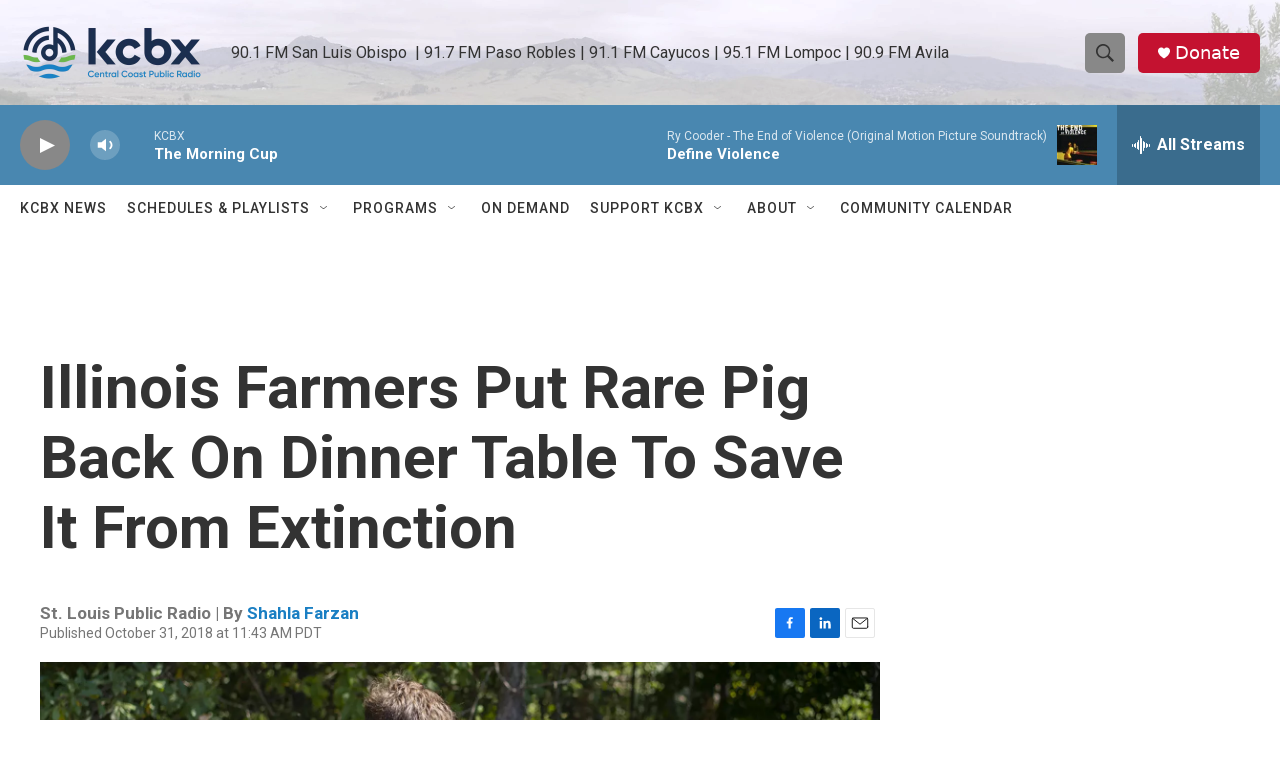

--- FILE ---
content_type: text/html; charset=utf-8
request_url: https://www.google.com/recaptcha/api2/aframe
body_size: 183
content:
<!DOCTYPE HTML><html><head><meta http-equiv="content-type" content="text/html; charset=UTF-8"></head><body><script nonce="G-Sy7RwldqQ4XA7c8lGiKw">/** Anti-fraud and anti-abuse applications only. See google.com/recaptcha */ try{var clients={'sodar':'https://pagead2.googlesyndication.com/pagead/sodar?'};window.addEventListener("message",function(a){try{if(a.source===window.parent){var b=JSON.parse(a.data);var c=clients[b['id']];if(c){var d=document.createElement('img');d.src=c+b['params']+'&rc='+(localStorage.getItem("rc::a")?sessionStorage.getItem("rc::b"):"");window.document.body.appendChild(d);sessionStorage.setItem("rc::e",parseInt(sessionStorage.getItem("rc::e")||0)+1);localStorage.setItem("rc::h",'1769024738381');}}}catch(b){}});window.parent.postMessage("_grecaptcha_ready", "*");}catch(b){}</script></body></html>